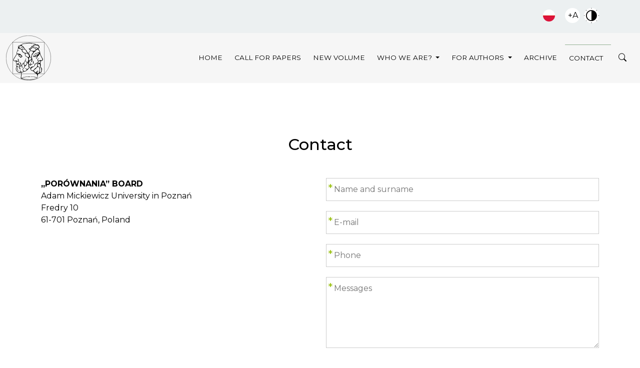

--- FILE ---
content_type: text/html; charset=utf-8
request_url: https://porownania.amu.edu.pl/en/contact/
body_size: 4070
content:
<!DOCTYPE html>
<html lang="en-US">

<head>
    <base href="https://porownania.amu.edu.pl/"><!--[if lte IE 6]></base><![endif]-->
    <title>Contact</title>
    <meta charset="utf-8">
    <meta content="width=device-width, initial-scale=1.0" name="viewport">
    <meta name="viewport" content="width=device-width, initial-scale=1">
    
    
    
    <link rel="preconnect" href="https://fonts.googleapis.com">
    <link rel="preconnect" href="https://fonts.gstatic.com" crossorigin>
    <link href="https://fonts.googleapis.com/css2?family=Montserrat:wght@300;400;500;600;700;800&display=swap" rel="stylesheet">
    <link rel="shortcut icon" href="/_resources/themes/Porownania/img/favicon.ico" />
    
    
    
    
    
    
    



<link rel="stylesheet" type="text/css" href="/_resources/themes/Porownania/css/reset.css?m=1632210409" />
<link rel="stylesheet" type="text/css" href="/_resources/themes/Porownania/css/bootstrap.min.css?m=1632210409" />
<link rel="stylesheet" type="text/css" href="/_resources/themes/Porownania/css/bootstrap-icons.css?m=1632210409" />
<link rel="stylesheet" type="text/css" href="/_resources/themes/Porownania/css/animate.min.css?m=1632210409" />
<link rel="stylesheet" type="text/css" href="/_resources/themes/Porownania/css/magnific-popup.css?m=1632210409" />
<link rel="stylesheet" type="text/css" href="/_resources/themes/Porownania/css/style.css?m=1632210409" />
</head>

<body data-spy="scroll" data-target=".navbar"><div id="loader" class="show"><div class="loader"></div></div>
    <header>

    <div class="top-menu d-none d-lg-block bg-light py-3">
        <div class="container">

            <div class="row">
                <div class="t-address col-sm-12 col-md-6">

                </div>
                <div class="n-address d-flex flex-row-reverse col-sm-12 col-md-6">
                    <ul class="navbar-nav-top ms-auto">
                        
                        
                        <li class="language-en current nav-item">
                            <a href="/en/contact/" title="en" rel="alternate"
                                hreflang="en" ><span class="Hidd">en</span></a>
                        </li>
                        
                        <li class="language-pl link nav-item">
                            <a href="/kontakt/" title="pl" rel="alternate"
                                hreflang="pl" ><span class="Hidd">pl</span></a>
                        </li>
                        
                        
                        <li class="nav-item">
                            <button aria-label="Zwiększ czcionkę" id="accessibility-font"
                                class="js-acessibility btn-fonts">Zwiększ czcionkę</button>
                        </li>
                        <li class="nav-item">
                            <button aria-label="Zwiększ kontrast" id="accessibility-contrast"
                                class="js-acessibility btn-contrast">Zwiększ kontrast</button>
                        </li>

                    </ul>
                </div>
            </div>
        </div>
    </div>

    <nav id="navbar_top" class="navbar navbar-expand-lg navbar-light bg-menu-porownania">
        <div class="container-fluid">
            <a class="navbar-brand" title="Contact" href="https://porownania.amu.edu.pl/en">
                
                <div class="Logo"><img class="Logo-fluid" src="/assets/Logo/Logo_Porownania.svg" alt="Logo Porownania" /></div>
                </a>

            <button class="navbar-toggler" type="button" data-bs-toggle="collapse" data-bs-target="#Menu">
                <span class="navbar-toggler-icon"></span>
            </button>

            <div class="collapse navbar-collapse" id="Menu">


                    <ul class="s-menu d-sm-block d-md-block d-lg-none ms-auto">
                        
                        
                        <li class="language-en current nav-item">
                            <a href="/en/contact/" title="en" rel="alternate"
                                hreflang="en" ><span class="Hidd">en</span></a>
                        </li>
                        
                        <li class="language-pl link nav-item">
                            <a href="/kontakt/" title="pl" rel="alternate"
                                hreflang="pl" ><span class="Hidd">pl</span></a>
                        </li>
                        
                        
                        <li class="nav-item">
                            <button aria-label="Zwiększ czcionkę" id="accessibility-font"
                                class="js-acessibility btn-fonts">A+</button>
                        </li>
                        <li class="nav-item">
                            <button aria-label="Zwiększ kontrast" id="accessibility-contrast"
                                class="js-acessibility btn-contrast">Zwiększ kontrast</button>
                        </li>

                    </ul>





                <ul class="navbar-nav ms-auto">

                    
                    
                    <li class="nav-item link link_1">
                        <a class="nav-link link" title="Home" href="/en/">Home</a>
                    </li>

                    
                    
                    
                    <li class="nav-item link link_661">
                        <a class="nav-link link" title="Call for papers" href="/en/call-for-papers/">Call for papers</a>
                    </li>

                    
                    
                    
                    <li class="nav-item link link_662">
                        <a class="nav-link link" title="New volume" href="/en/archive/porownania-nr-372025/">New volume</a>
                    </li>

                    
                    
                    
                    <li
                        class="nav-item dropdown link link_649">
                        <a class="nav-link dropdown-toggle" data-bs-toggle="dropdown" title="Who we are?" href="/en/who-we-are/editorial-board/">
                            Who we are?
                        </a>

                        <ul class="dropdown-menu dropdown-menu-end">
                            
                            <li><a class="dropdown-item link link_650" title="Editorial Board" href="/en/who-we-are/editorial-board/">Editorial Board</a></li>
                            
                            <li><a class="dropdown-item link link_651" title="Honorary Board Members" href="/en/who-we-are/honorary-board-members/">Honorary Board Members</a></li>
                            
                            <li><a class="dropdown-item link link_652" title="Reviewers of &quot;Comparisons&quot;" href="/en/who-we-are/reviewers-of-comparisons/">Reviewers of &quot;Comparisons&quot;</a></li>
                            
                            <li><a class="dropdown-item link link_653" title="BOARD" href="/en/who-we-are/board/">BOARD</a></li>
                            
                        </ul>

                        <div class="dropdown-menu">
                            
                            <a class="nav-link link link_650" data-bs-toggle="dropdown" title="Editorial Board" href="/en/who-we-are/editorial-board/">
                                <div class="dropdown-menu megamenu" role="menu">
                                    Editorial Board
                                </div>
                            </a>
                            
                            <a class="nav-link link link_651" data-bs-toggle="dropdown" title="Honorary Board Members" href="/en/who-we-are/honorary-board-members/">
                                <div class="dropdown-menu megamenu" role="menu">
                                    Honorary Board Members
                                </div>
                            </a>
                            
                            <a class="nav-link link link_652" data-bs-toggle="dropdown" title="Reviewers of &quot;Comparisons&quot;" href="/en/who-we-are/reviewers-of-comparisons/">
                                <div class="dropdown-menu megamenu" role="menu">
                                    Reviewers of &quot;Comparisons&quot;
                                </div>
                            </a>
                            
                            <a class="nav-link link link_653" data-bs-toggle="dropdown" title="BOARD" href="/en/who-we-are/board/">
                                <div class="dropdown-menu megamenu" role="menu">
                                    BOARD
                                </div>
                            </a>
                            
                        </div>
                    </li>
                    
                    
                    
                    <li
                        class="nav-item dropdown link link_654">
                        <a class="nav-link dropdown-toggle" data-bs-toggle="dropdown" title="For Authors" href="/en/for-authors/preparing-the-text-for-publishing/">
                            For Authors
                        </a>

                        <ul class="dropdown-menu dropdown-menu-end">
                            
                            <li><a class="dropdown-item link link_655" title="Preparing the text for publishing" href="/en/for-authors/preparing-the-text-for-publishing/">Preparing the text for publishing</a></li>
                            
                            <li><a class="dropdown-item link link_656" title="Reviewing rules" href="/en/for-authors/reviewing-rules/">Reviewing rules</a></li>
                            
                            <li><a class="dropdown-item link link_657" title="Publication Ethics and Publication Malpractice Statement" href="/en/for-authors/publication-ethics-and-publication-malpractice-statement/">Publication Ethics and Publication Malpractice Statement</a></li>
                            
                        </ul>

                        <div class="dropdown-menu">
                            
                            <a class="nav-link link link_655" data-bs-toggle="dropdown" title="Preparing the text for publishing" href="/en/for-authors/preparing-the-text-for-publishing/">
                                <div class="dropdown-menu megamenu" role="menu">
                                    Preparing the text for publishing
                                </div>
                            </a>
                            
                            <a class="nav-link link link_656" data-bs-toggle="dropdown" title="Reviewing rules" href="/en/for-authors/reviewing-rules/">
                                <div class="dropdown-menu megamenu" role="menu">
                                    Reviewing rules
                                </div>
                            </a>
                            
                            <a class="nav-link link link_657" data-bs-toggle="dropdown" title="Publication Ethics and Publication Malpractice Statement" href="/en/for-authors/publication-ethics-and-publication-malpractice-statement/">
                                <div class="dropdown-menu megamenu" role="menu">
                                    Publication Ethics and Publication Malpractice Statement
                                </div>
                            </a>
                            
                        </div>
                    </li>
                    
                    
                    
                    <li class="nav-item link link_6">
                        <a class="nav-link link" title="Archive" href="/en/archive/">Archive</a>
                    </li>

                    
                    
                    
                    <li class="nav-item active current link_3">
                        <a class="nav-link current" title="Contact" href="/en/contact/">Contact</a>
                    </li>

                    
                    

                    <li class="nav-item SearchBar d-none d-lg-block">
                        <a class="popup-modal" href="#Searching"><i class="bi bi-search"></i></a>
                    </li>

                    <li class="d-sm-block d-md-block d-lg-none">
                        <form id="SearchFormFluentFixExt_SearchForm" action="/en/contact/SearchForm/" method="get" enctype="application/x-www-form-urlencoded">
	
	<p id="SearchFormFluentFixExt_SearchForm_error" class="alert " style="display: none"></p>
	
	<fieldset>
		
		<div id="SearchFormFluentFixExt_SearchForm_Search_Holder" class="field text form-group--no-label">
	
	<div class="middleColumn">
		<input type="text" name="Search" class="text form-group--no-label" id="SearchFormFluentFixExt_SearchForm_Search" placeholder="Search" />
	</div>
	
	
	
</div>

		
		
		<input type="submit" name="action_results" value="Go" class="action" id="SearchFormFluentFixExt_SearchForm_action_results" />
		
	</fieldset>
</form>

                    </li>


                </ul>
            </div>
        </div>
    </nav>
</header>

<div class="mfp-content mfp-hide">
    <div id="Searching" class="white-popup">
        <div class="SzukajBox">
            <div class="Close"><a class="popup-modal-dismiss float-right" href="#"><i class="bi bi-x"></i></a>
            </div>
            <div class="modal-body">
                <div id="navbar-search-box">

                    <form id="SearchFormFluentFixExt_SearchForm" action="/en/contact/SearchForm/" method="get" enctype="application/x-www-form-urlencoded">
	
	<p id="SearchFormFluentFixExt_SearchForm_error" class="alert " style="display: none"></p>
	
	<fieldset>
		
		<div id="SearchFormFluentFixExt_SearchForm_Search_Holder" class="field text form-group--no-label">
	
	<div class="middleColumn">
		<input type="text" name="Search" class="text form-group--no-label" id="SearchFormFluentFixExt_SearchForm_Search" placeholder="Search" />
	</div>
	
	
	
</div>

		
		
		<input type="submit" name="action_results" value="Go" class="action" id="SearchFormFluentFixExt_SearchForm_action_results" />
		
	</fieldset>
</form>


                </div>
            </div>
        </div>
    </div>
</div>




<div id="Page3" class="Page">
    <div class="container">
        <div class="w-100 Content" role="main">
            <div class="pt-2 mt-5">
                <div class="row">
                    <div class="col-lg-12 main-title">
            <div class="BlokTitle">

                <div class="row mt-5 mb-5">
                    <h1 class="text-center mb-0">Contact</h1>

                    


                </div>
            </div>

                    </div>
                </div>
            </div>

            <div class="row">
                <div class="col-md-12 col-lg-6 md-4">
                    
                    <article>
                        <div class="row">
                            <div class="col-lg-12">
                                <div class="Content">
                                    
                                    <p><strong>„PORÓWNANIA” BOARD</strong> <br>Adam Mickiewicz University in Poznań<br>Fredry 10&nbsp;<br>61-701 Poznań, Poland</p>
                                </div>
                            </div>
                        </div>
                    </article>
                    
                </div>

                <div class="col-md-12 col-lg-6 md-4">
                    <div id="contact">
                        
<form id="Form_FormContact" action="/en/contact/FormContact/" method="post" enctype="application/x-www-form-urlencoded">

	
	<p id="Form_FormContact_error" class="message " style="display: none"></p>
	

	<fieldset>
		
		
			<div id="Form_FormContact_Name_Holder" class="field text col required form-group--no-label">
	
	<div class="middleColumn">
		<input type="text" name="Name" class="text col required form-group--no-label" id="Form_FormContact_Name" required="required" aria-required="true" placeholder="Name and surname" />
	</div>
	
	
	
</div>

		
			<div id="Form_FormContact_Email_Holder" class="field email text col required form-group--no-label">
	
	<div class="middleColumn">
		<input type="email" name="Email" class="email text col required form-group--no-label" id="Form_FormContact_Email" required="required" aria-required="true" placeholder="E-mail" />
	</div>
	
	
	
</div>

		
			<div id="Form_FormContact_Phone_Holder" class="field text col required form-group--no-label">
	
	<div class="middleColumn">
		<input type="text" name="Phone" class="text col required form-group--no-label" id="Form_FormContact_Phone" required="required" aria-required="true" placeholder="Phone" />
	</div>
	
	
	
</div>

		
			<div id="Form_FormContact_Message_Holder" class="field textarea col required form-group--no-label">
	
	<div class="middleColumn">
		<textarea name="Message" class="textarea col required form-group--no-label" id="Form_FormContact_Message" required="required" aria-required="true" placeholder="Messages" rows="5" cols="20"></textarea>
	</div>
	
	
	
</div>

		
			<div id="Form_FormContact_Letter_Holder" class="field readonly col-12 form-group--no-label">
	
	<div class="middleColumn">
		<span id="Form_FormContact_Letter" class="readonly col-12 form-group--no-label">
	The administrator of your personal data is Adam Mickiewicz University in Poznań.<br />
<br />
Personal data are processed in order to present an offer, to make contact with regard to the offer, or to answer any inquiries sent via the contact form, legal basis: art. 6 section 1, letter b RODO. Sharing your personal data is voluntary however not providing your data may result in lack of response to your inquiry. The only recipients of the data are the administrator’s employees. The data are processed during the time of inquiry handling. You have access to the content of your personal data and a right to correct and delete them, limit their processing and distribution and lodge a complaint. You have also the right to lodge a complaint to the President of the Personal Data Protection Office if you believe that processing of personal data violates the general regulations on data protection.<br />

</span>
	</div>
	
	
	
</div>

		
			<div id="Form_FormContact_OK_Holder" class="field checkbox col-12 required">
	<input type="checkbox" name="OK" value="1" class="checkbox col-12 required" id="Form_FormContact_OK" required="required" />
    <label class="right" for="Form_FormContact_OK">I consent to the processing of my data.</label>
	
	
</div>

		
			<input type="hidden" name="SecurityID" value="8414699501ab6daebac1f5db759deea6cc90ff3c" class="hidden" id="Form_FormContact_SecurityID" />
		
		<div class="clear"><!-- --></div>
	</fieldset>

	
	<div class="btn-toolbar">
		
			<input type="submit" name="action_submit" value="send a message" class="action Button btn col" id="Form_FormContact_action_submit" />
		
	</div>
	

</form>


                        <div class="StarsForm"><span>Obligatory</span></div>
                    </div>
                </div>
            </div>
        </div>

    </div>
    <div class="container">
    <div class="row">
        <div class="d-flex flex-row-reverse">
            <a href="javascript:history.back()"
                style="display: inline-flex; vertical-align: middle; align-items: center;"
                class="btn btn-primary btn-sm"><i class="bi bi-chevron-double-left"></i>  ... back</a>
        </div>

    </div>
</div>
</div>

</div>




    <div class="footer wow fadeIn" data-wow-delay="0.3s">
        <div class="container-fluid">
            <div class="container">
                <div class="footer-info">
                    <div class="footerInfo">
        <div class="ContactInfo">&quot;PORÓWNANIA&quot; EDITORIAL BOARD<br />
University of Adam Mickiewicz in Poznań<br />
Faculty of Polish and Classical Philology</div>
        <div class="StreetInfo">ul. Fredry 10, room 212</div>
        <div class="CityInfo">61-701 Poznań, Poland</div>
                    </div>
                    <div class="footer-social">
                        
                        <a href="https://www.facebook.com/Por%C3%B3wnania-102984854815882"><i class="bi bi-facebook"></i></a>
                        
                        
                        
                    </div>
                </div>
            </div>
            <div class="container copyright">
                <p>&copy; <a href="/">PÓŁROCZNIK „PORÓWNANIA”</a>, All Right Reserved <a href="https://amu.edu.pl/" title="Uniwersytet im. Adama Mickiewicza w Poznaniu" target="_blank">Uniwersytet im. Adama Mickiewicza w Poznaniu</a></p>
            </div>
        </div>
    </div>

    <a href="#" class="btn back-to-top"><i class="bi bi-chevron-double-up"></i></a>



    
    
    
    
    
    
    

<script type="application/javascript" src="/_resources/themes/Porownania/javascript/jquery-3.6.0.min.js?m=1632210409"></script>
<script type="application/javascript" src="/_resources/themes/Porownania/javascript/bootstrap.bundle.min.js?m=1632210409"></script>
<script type="application/javascript" src="/_resources/themes/Porownania/javascript/easing.min.js?m=1632210409"></script>
<script type="application/javascript" src="/_resources/themes/Porownania/javascript/jquery.magnific-popup.min.js?m=1632210409"></script>
<script type="application/javascript" src="/_resources/themes/Porownania/javascript/aos.js?m=1632210409"></script>
<script type="application/javascript" src="/_resources/themes/Porownania/javascript/typed.min.js?m=1632210409"></script>
<script type="application/javascript" src="/_resources/themes/Porownania/javascript/main.js?m=1632210409"></script>
</body>

</html>


--- FILE ---
content_type: text/css
request_url: https://porownania.amu.edu.pl/_resources/themes/Porownania/css/style.css?m=1632210409
body_size: 7365
content:
body{color:#000;background:#fff;font-family:Montserrat,sans-serif;overflow-x:hidden!important}
h1,h2,h3,h4,h5,h6{color:#000}
a{color:#000;transition:.3s;font-weight:600;text-decoration: none;}
a:active,a:focus,a:hover{color:#00230c;outline:0;text-decoration:underline}
.btn:focus,.form-control:focus{box-shadow:none}
.container-fluid{max-width:1366px}
.btn{padding:12px 25px;font-size:14px;font-weight:600;letter-spacing:1px;color:#fff;background:#00230c;border:2px solid transparent;border-radius:0;box-shadow:inset 0 0 0 50px #00230c;transition:ease-out .3s;-webkit-transition:ease-out .3s;-moz-transition:ease-out .3s}
.btn:hover{color:#00230c;background:0 0;box-shadow:inset 0 0 0 0 #00230c;border-color:#00230c}
a.btn.back-to-top{padding:0;font-size:40px;font-weight:600;letter-spacing:1px;color:#fff;background:#00230c;border:2px solid transparent;border-radius:50%;box-shadow:inset 0 0 0 50px #00230c;transition:ease-out .3s;-webkit-transition:ease-out .3s;-moz-transition:ease-out .3s}
a.btn.back-to-top:hover{color:#00230c;background:0 0;box-shadow:inset 0 0 0 0 #00230c;border-color:#00230c}
.text-justify {text-align: justify !important;}
.text-center {text-align: center !important;}
.text-right {text-align: right !important;}
.table a {font-weight: 300;font-size: 1em;}

#loader{position:fixed;top:0;right:0;bottom:0;left:0;display:flex;align-items:center;justify-content:center;background:#f1f1f1;opacity:0;visibility:hidden;-webkit-transition:opacity .3s ease-out,visibility 0s linear .3s;-o-transition:opacity .3s ease-out,visibility 0s linear .3s;transition:opacity .3s ease-out,visibility 0s linear .3s;z-index:999}
#loader.show{-webkit-transition:opacity .6s ease-out,visibility 0s linear 0s;-o-transition:opacity .6s ease-out,visibility 0s linear 0s;transition:opacity .6s ease-out,visibility 0s linear 0s;visibility:visible;opacity:1}
#loader .loader{position:relative;width:45px;height:45px;border:5px solid #ddd;border-top:5px solid #00230c;border-radius:50%;-webkit-animation:spin 2s linear infinite;animation:spin 2s linear infinite}
@-webkit-keyframes spin{
0%{-webkit-transform:rotate(0)}
100%{-webkit-transform:rotate(360deg)}
}
@keyframes spin{
0%{transform:rotate(0)}
100%{transform:rotate(360deg)}
}
.accessibility-font{font-size:1.4em}
.accessibility-contrast{background-color:#000;color:#fff}
.accessibility-contrast a{color:#000;font-weight:600;text-decoration:none;background-color: #fff;}
.accessibility-contrast a:hover{text-decoration:underline}
.accessibility-contrast h1,.accessibility-contrast h2,.accessibility-contrast h3,.accessibility-contrast h4,.accessibility-contrast h5,.accessibility-contrast h6{color:#fff}
.accessibility-contrast .footer{background:#000;border-top:2px solid #fff}
.accessibility-contrast .navbar-light .navbar-nav .nav-link{color:rgba(0,0,0,1)}
.accessibility-contrast .dropdown-menu{background-color:#000;border:1px solid rgba(255,255,255,.45)}
.accessibility-contrast .dropdown-menu{color:#fff}
.accessibility-contrast .navbar-nav a:focus,.accessibility-contrast .navbar-nav a:hover{color:#000}
.accessibility-contrast .dropdown-item:focus,.accessibility-contrast .dropdown-item:hover{background-color:#fff}
.accessibility-contrast .bg-light{background-color:#000!important}
#accessibility-font{background-color:#fff;border:0;border-radius:50%;width:30px;height:30px}
.accessibility-font #accessibility-font{width:40px;height:40px}
#accessibility-contrast.btn-contrast{display:inline-block;background-image:url(/_resources/themes/Porownania/img/contrast.png);width:30px;height:30px;background-repeat:no-repeat;margin-left:8px;background-position:center;border:0;border:0;border-radius:50%;text-indent:-9000px;background-color:#fff}
.accessibility-font #accessibility-contrast.btn-contrast{width:40px;height:40px}
.accessibility-font li.language-en.link.nav-item,.accessibility-font li.language-pl.link.nav-item{padding-top:7px}
.navbar-light .navbar-nav .nav-link{color:rgba(0,0,0,1);font-weight:400}
.dropdown-item{color:#000}
.navbar{background-color:#f6f6f6}
.navbar-porownania{background-color:#d7d9d6!important;color:#00230c;-webkit-box-shadow:0 10px 13px -7px #000,5px 5px 15px 5px rgba(0,0,0,0);box-shadow:0 10px 13px -7px #000,5px 5px 15px 5px rgba(0,0,0,0)}
.nav-link{color:#00230c;font-size:.85em;text-transform:uppercase;text-decoration:none;background-image:linear-gradient(currentColor,currentColor);background-position:0 100%;background-repeat:no-repeat;background-size:0 1px;transition:background-size cubic-bezier(0,.5,0,1) .5s;margin-right:8px}
.navbar-nav a:focus,.navbar-nav a:hover{text-decoration:none;background-size:100% 1px}
.dropdown-item.current,.dropdown-item:focus,.dropdown-item:hover{color:#fff;background-color:#334e45}
#SearchFormFluentFixExt_SearchForm{position:relative;display:block}
#SearchFormFluentFixExt_SearchForm_action_results{text-indent:-9999px;width:30px;height:30px;position:absolute;top:5px;right:15px;background-image:url(/_resources/themes/Porownania/img/icons/search.svg);background-repeat:no-repeat;background-size:contain;border:0;background-color:transparent}
#SearchFormFluentFixExt_SearchForm_Search{width:100%;padding:5px 15px;font-size:1.1em}

ul#SearchResults {margin: 0;padding: 0;list-style: none;}
#SearchResults li {list-style: none;padding-top: 20px;padding-bottom: 30px;background-color: #d4ded3;margin-bottom: 25px;padding-left: 20px;padding-right: 20px;}


@media all and (min-width:992px){
.navbar{padding-top:0;padding-bottom:0}
.navbar .nav-link{padding-top:1rem;padding-bottom:1rem}
}
.s-menu {position: absolute;right:15px;top:5px}
.s-menu li {float: left;}
.s-menu .language-en.link.nav-item, .s-menu .language-pl.link.nav-item {width: auto;}
.nav-item.active.current,.nav-item.active.section{border-top:1px solid #92b192}
.Logo-fluid{width:90px;height:100%}
.breadcrumb {font-size: .8em;}
.breadcrumb .bi.bi-chevron-double-right{font-size:.8em;margin-top:3px;margin-left:10px;margin-right:10px}
.Page pre{font-size:1em;background-color:#00230c;color:#fff;font-family:Montserrat,sans-serif}
.Page ol{color:#000;counter-reset:li;list-style:none;*list-style:decimal;padding:0;margin-bottom:1.5em;margin-top:1.5em;text-shadow:0 1px 0 rgba(255,255,255,.5)}
.Page ol ol{margin:0 0 0 2em}
.Page ol li{position:relative;display:block;padding:.4em .4em .4em 2em;*padding:.4em;margin:.5em 0;background:#e3e3e3;color:#000;text-decoration:none;border-radius:.3em;transition:all .3s ease-out}
.Page ol li:hover{background:#eee}
.Page ol li:hover:before{transform:rotate(360deg)}
.Page ol li:before{color:#fff;content:counter(li);counter-increment:li;position:absolute;left:-1.3em;top:50%;margin-top:-1.3em;background:rgba(0,35,12,1);height:3em;width:3em;line-height:2.5em;border:.3em solid #fff;text-align:center;font-weight:700;border-radius:2em;transition:all .3s ease-out}
.Page ul{margin:0;margin-top:0;margin-bottom:1rem}
.Page .check-list li{position:relative;list-style-type:none;padding-left:2.5rem;margin-bottom:.5rem}
.Page .check-list li:before{content:'';display:block;position:absolute;left:0;top:-2px;width:5px;height:11px;border-width:0 2px 2px 0;border-style:solid;border-color:#00a8a8;transform-origin:bottom left;transform:rotate(45deg)}
.language{margin-right:8px}
.language-en.link.nav-item,.language-pl.link.nav-item{display:block;padding-top:3px}
li.language-en.link a{display:inline-block;background-image:url(/_resources/themes/Porownania/img/en.jpg);width:24px;height:24px;background-repeat:no-repeat;margin-left:30px;margin-right:20px;background-position:center;border:0;border:0;border-radius:50%}
li.language-pl.link a{display:inline-block;background-image:url(/_resources/themes/Porownania/img/pl.jpg);width:24px;height:24px;background-repeat:no-repeat;margin-left:30px;margin-right:20px;background-position:center;border:0;border:0;border-radius:50%}
.Hidd{display:none}
.language-en.current,.language-pl.current{display:none}
.Close{text-align:right;display:block}
.back-to-top{position:fixed;display:none;width:44px;height:44px;padding:8px 0;text-align:center;line-height:1;font-size:22px;right:15px;bottom:15px;z-index:9}
.back-to-top i{color:#fff}
.back-to-top:hover i{color:#414141}
.SearchBar{padding-left:15px;padding-right:15px;padding-top:15px}
.nav-link:focus, .nav-link:hover {color: #000;text-decoration: none;background-size: 100% 1px;}
.submenu.collapse.show {margin: 0;padding: 0;background-color: #d4ded3;}
.sidebar .active.current {background-color: #d7d9d6;border: 1px dotted #00230c;}
.sidebar .nav-item.has-submenu.active.section {background-color: #92b192;}
.ISSN {font-size: .8em;color: #000;font-weight: 600;}
.Author {font-size: .8em;color: #000;font-weight: 600;background-color: #d4ded3;padding: 10px 25px;text-align: right;margin-bottom: 25px;}
.container.main-content {min-height: 380px;}
.image.center {display: block !important;margin-right: auto !important;margin-left: auto !important;}
.AuthorMetric {padding-top: 5px;padding-bottom: 5px;background-color: #d4ded3;margin-bottom: 10px;}
.AuthorTitle {font-size: .8em;padding-top: 3px;font-weight: 600;text-align: right;}
.AuthorItem {font-weight: 400;}
.rounded-circle {border-radius: 50% !important;box-shadow: 0 0 20px #000;}
.card {background-color: #f1f4f1;display: block;border-radius: 0;text-align: center;}
.card:hover {background-color: #d4ded3;}


.hero{position:relative;width:100%;margin-bottom:45px;padding:120px 0 0 0;overflow:hidden;background-position:right bottom;background-repeat:no-repeat;background-size:contain;-webkit-box-shadow:0 -1px 15px 1px rgba(0,0,0,.5);box-shadow:none;background:url(/_resources/themes/Porownania/img/bg_Porownania_home.jpg);background-repeat:no-repeat;background-size:cover;background-position:center}
.hero .container-fluid{padding:0}
.hero .hero-image{position:relative;text-align:right;padding-right:75px}
.hero .hero-image img{max-width:80%;max-height:80%}
.hero .hero-content{position:relative;padding-left:75px;display:flex;align-items:flex-start;justify-content:center;flex-direction:column}
.hero .hero-content.heroSpace {margin-bottom:40px}
.hero .hero-text p{color:#fff;font-size:25px;font-weight:600;margin-bottom:15px}
.hero .hero-text h1{color:#fff;font-size:60px;font-weight:700;letter-spacing:3px;margin-bottom:15px}
.hero .hero-text h2{display:inline-block;margin:0;height:35px;color:#fff;font-size:35px;font-weight:600}
.hero .hero-text .typed-text{display:none}
.hero .hero-text .typed-cursor{font-size:35px;font-weight:300;color:#fff}
.hero .hero-btn .btn{margin-top:35px;color:#00230c;background:#fff;box-shadow:inset 0 0 0 50px #fff}
.hero .hero-btn .btn:hover{color:#fff;background:0 0;box-shadow:inset 0 0 0 0 #fff;border-color:#fff}
.hero .hero-btn .btn:first-child{margin-right:10px}
@media (max-width:991.98px){
.hero{padding-top:60px}
.hero .hero-content{padding:0 15px}
.hero .hero-text p{font-size:20px}
.hero .hero-text h1{font-size:45px}
.hero .hero-text h2{font-size:25px;height:25px}
.hero .hero-btn .btn{padding:12px 30px;letter-spacing:1px}
}
@media (max-width:767.98px){
.hero{padding-top:60px;padding-bottom:60px}
.hero,.hero .hero-btn,.hero .hero-text{width:100%;text-align:center}
.hero .hero-text p{font-size:18px}
.hero .hero-text h1{font-size:35px}
.hero .hero-text h2{font-size:22px;height:22px}
.hero .hero-btn .btn{padding:10px 15px;letter-spacing:1px}
}
@media (max-width:575.98px){
.hero .hero-text p{font-size:16px}
.hero .hero-text h1{font-size:30px}
.hero .hero-text h2{font-size:18px;height:18px}
.hero .hero-btn .btn{padding:8px 10px;letter-spacing:0}
}
.section-header{position:relative;margin-bottom:45px}
.section-header p{display:inline-block;margin:0 30px;margin-bottom:10px;padding-left:15px;position:relative;font-size:16px;font-weight:600;letter-spacing:1px;text-transform:uppercase;background:#fff}
.section-header p::before{position:absolute;content:"";height:3px;top:11px;right:0;left:-30px;background:#00230c;z-index:-1}
.section-header p::after{position:absolute;content:"";width:3px;height:3px;top:11px;left:3px;background:#00230c;z-index:1}
.section-header h2{margin:0;position:relative;font-size:45px;font-weight:700}
@media (max-width:767.98px){
.section-header h2{font-size:30px}
}
.about{position:relative;width:100%;margin:-45px 0 45px 0}
.about .col-lg-6{padding:0}
.about .section-header{margin-bottom:30px}
.about .about-img{position:relative;height:100%}
.about .about-img img{position:relative;width:100%;height:100%;object-fit:cover}
.about .about-content{padding:0 60px}
.about .about-text p{font-size:16px}
.about .skills{margin-bottom:30px}
.about .skill-name{margin-top:15px}
.about .skill-name p{display:inline-block;margin-bottom:5px;font-size:16px;font-weight:400}
.about .skill-name p:last-child{float:right}
.about .progress{height:10px;border-radius:10px;background:#ddd}
.about .progress .progress-bar{width:0;background:#00230c;border-radius:10px;transition:2s}
.about .about-text a.btn{margin-top:15px}
@media (max-width:991.98px){
.about .about-content{padding:45px 15px 0 15px}
}
.experience{position:relative;padding:45px 0 15px 0}
.experience .timeline{position:relative;width:100%}
.experience .timeline::after{content:'';position:absolute;width:2px;background:#00230c;top:0;bottom:0;left:50%;margin-left:-1px}
.experience .timeline .timeline-item{position:relative;background:inherit;width:50%;margin-bottom:30px}
.experience .timeline .timeline-item.left{left:0;padding-right:30px}
.experience .timeline .timeline-item.right{left:50%;padding-left:30px}
.experience .timeline .timeline-item::after{content:'';position:absolute;width:16px;height:16px;top:48px;right:-8px;background:#fff;border:2px solid #00230c;border-radius:16px;z-index:1}
.experience .timeline .timeline-item.right::after{left:-8px}
.experience .timeline .timeline-item::before{content:'';position:absolute;width:0;height:0;top:46px;right:10px;z-index:1;border:10px solid;border-color:transparent transparent transparent #ddd}
.experience .timeline .timeline-item.right::before{left:10px;border-color:transparent #ddd transparent transparent}
.experience .timeline .timeline-date{position:absolute;width:100%;top:44px;font-size:16px;font-weight:600;color:#00230c;text-transform:uppercase;letter-spacing:1px;z-index:1}
.experience .timeline .timeline-item.left .timeline-date{text-align:left;left:calc(100% + 55px)}
.experience .timeline .timeline-item.right .timeline-date{text-align:right;right:calc(100% + 55px)}
.experience .timeline .timeline-text{padding:30px;background:#fff;position:relative;border-right:5px solid #ddd;box-shadow:0 0 60px rgba(0,0,0,.08)}
.experience .timeline .timeline-item.right .timeline-text{border-right:none;border-left:5px solid #ddd}
.experience .timeline .timeline-text h2{margin:0 0 5px 0;font-size:22px;font-weight:600}
.experience .timeline .timeline-text h4{margin:0 0 10px 0;font-size:16px;font-style:italic;font-weight:400}
.experience .timeline .timeline-text p{margin:0;font-size:16px}
@media (max-width:767.98px){
.experience .timeline::after{left:8px}
.experience .timeline .timeline-item{width:100%;padding-left:38px}
.experience .timeline .timeline-item.left{padding-right:0}
.experience .timeline .timeline-item.right{left:0;padding-left:38px}
.experience .timeline .timeline-item.left::after,.experience .timeline .timeline-item.right::after{left:0}
.experience .timeline .timeline-item.left::before,.experience .timeline .timeline-item.right::before{left:18px;border-color:transparent #ddd transparent transparent}
.experience .timeline .timeline-item.left .timeline-date,.experience .timeline .timeline-item.right .timeline-date{position:relative;top:0;right:auto;left:0;text-align:left;margin-bottom:10px}
.experience .timeline .timeline-item.left .timeline-text,.experience .timeline .timeline-item.right .timeline-text{border-right:none;border-left:5px solid #ddd}
}
.service{position:relative;width:100%;padding:45px 0 15px 0}
.service .service-item{position:relative;margin-bottom:30px;display:flex;align-items:center;box-shadow:inset 0 0 0 0 transparent;transition:ease-out .5s}
.service .service-item:hover{box-shadow:inset 800px 0 0 0 #00230c}
.service .service-icon{position:relative;width:150px;min-height:150px;display:flex;align-items:center;justify-content:center;border:1px solid #00230c;background:#fff}
.service .service-icon i{position:relative;font-size:60px;color:#00230c;transition:.3s}
.service .service-item:hover i{font-size:75px}
.service .service-text{position:relative;width:calc(100% - 120px);padding:0 30px}
.service .service-text h3{margin-bottom:10px;font-size:20px;font-weight:600;transition:1s}
.service .service-text p{margin:0;font-size:16px;transition:1s}
.service .service-item:hover .service-text h3,.service .service-item:hover .service-text p{color:#fff}
@media (max-width:575.98px){
.service .service-text h3{font-size:16px;margin-bottom:5px}
.service .service-text p{font-size:14px}
}

#Form_FormContact_action_submit.action.Button{background-color:#93bd00;color:#fff;border:0;border-radius:0;font-size:1.1em;text-transform:uppercase;padding:8px 15px;font-weight:600;transition:color .3s linear;-webkit-transition:color .3s linear;-moz-transition:color .3s linear}
#Form_FormContact_action_submit.action.Button:hover{background-color:#111;color:#fff}
#Form_FormContact_Email_Holder::after,#Form_FormContact_Message_Holder::after,#Form_FormContact_Name_Holder::after,#Form_FormContact_Phone_Holder::after{content:" *";color:#93bd00;font-size:1.4em;position:absolute;left:4px;top:5px}
#Form_FormContact_Email_Holder,#Form_FormContact_Message_Holder,#Form_FormContact_Name_Holder,#Form_FormContact_Phone_Holder {position: relative;}
#Form_FormContact .userform div.userform-fields h3.FormHeading{font-size:1.2em;color:#000;font-weight:400}
.btn-toolbar.Actions input{background-color:#93bd00;border:0;padding:10px 15px;font-size:1.2em;text-transform:uppercase;color:#fff;cursor:pointer}
.btn-toolbar.Actions input:hover{background-color:#000}
#Form_FormContact div input,#Form_FormContact div textarea{outline:0;border:1px solid #ccc;padding:10px 15px;margin-bottom:20px;width: 100%;}
#Form_FormContact div input:focus,#Form_FormContact div textarea:focus{outline:0;border:1px solid #ccc;border-color:rgb(237,28,36,.2);outline:0;box-shadow:0 0 0 .2rem rgba(237,28,36,.15)}
input#Form_FormContact_OK.checkbox {width:17px;height:17px;padding:0!important;float:left;margin-left:5px;margin-right:10px;margin-bottom:0!important}
#Form_FormContact_Letter{display:block;padding-left:0;padding-right:0;margin-top:20px;margin-bottom:30px;font-size:.8em;text-align:justify;text-justify:inter-word}
#Form_FormContact_OK_Holder label.right{display:contents;font-size:1em;color:#000;line-height:14px}
#Form_FormContact_OK_Holder label.right a{color:#93bd00;font-weight:600}
#Form_FormContact_OK_Holder label.right a:hover{color:#000}
#Form_FormContact_Captcha_Holder{margin:20px 10px}
#Form_FormContact .btn-toolbar{margin-left:15px;margin-right:15px;margin-top:30px}
.StarsForm{margin-left:15px;padding-left:10px;line-height:20px;height:20px;font-size:.8em}
.StarsForm::before{content:" * ";color:#93bd00;font-size:1.6em}
.error.message{background:#fff;font-size:1em;padding:5px 15px;font-weight:700}
#Form_FormContact_error{background-color:#fff;padding:30px 15px;max-width:320px;width:100%;position:absolute;top:50%;left:50%;transform:translate(-50%,-50%);font-size:1.2em;text-align:center;font-weight:600}

.footer{position:relative;margin-top:45px;background:#00230c}
.footer .container-fluid{padding:60px 0 0 0}
.footer .footer-info{position:relative;width:100%;text-align:center}
.footer .footer-info h2{margin-bottom:20px;font-size:30px;font-weight:700;color:#fff}
.footer .footer-info h3{margin-bottom:25px;font-size:22px;font-weight:600;color:#fff}
.footer .footer-menu{width:100%;display:flex;justify-content:center}
.footer .footer-menu p{color:#fff;font-size:22px;font-weight:600;line-height:20px;padding:0 15px;border-right:1px solid #fff}
.footer .footer-menu p:last-child{border:none}
.footer .footer-social{position:relative;margin-top:15px}
.footer .footer-social a{display:inline-block}
.footer .footer-social a i{margin-right:15px;font-size:20px;color:#fff;transition:.3s}
.footer .footer-social a:last-child i{margin:0}
.footer .footer-social a:hover i{color:#414141}
.footer .copyright{position:relative;text-align:center;margin-top:30px;padding-top:25px;padding-bottom:25px}
.footer .copyright::before{position:absolute;content:"";width:50%;height:1px;top:0;left:25%;background:rgba(256,256,256,.2)}
.footer .copyright p{margin:0;color:#fff}
.footer .copyright .col-md-6:last-child p{text-align:right}
.footer .copyright p a{color:#fff;font-weight:600}
.footer .copyright p a:hover{color:#414141}
@media (max-width:575.98px){
.footer .footer-info h2{margin-bottom:20px;font-size:20px;font-weight:600}
.footer .footer-info h3{margin-bottom:20px;font-size:16px}
.footer .footer-menu p{font-size:16px;line-height:16px;padding:0 5px}
}
.footerInfo{font-size:1em;color:#fff}
.scroll-counter{position:fixed;top:0;right:0;padding:15px;color:#fff;background-color:rgba(0,0,0,.4)}
.aos-all{width:1000px;max-width:98%;margin:50px auto}
.aos-item{display:inline-block;width:100%;height:300px;padding:20px}
.aos-item::before{content:attr(data-id);position:relative;width:100%;height:100%;float:left;background:#1da4e2;line-height:260px;text-align:center;color:#fff}
@media screen and (min-width:420px){
.aos-item{width:50%}
}
@media screen and (min-width:1024px){
.aos-item{width:33%}
}
[data-aos][data-aos][data-aos-duration="50"],body[data-aos-duration="50"] [data-aos]{transition-duration:50ms}
[data-aos][data-aos][data-aos-delay="50"],body[data-aos-delay="50"] [data-aos]{transition-delay:0}
[data-aos][data-aos][data-aos-delay="50"].aos-animate,body[data-aos-delay="50"] [data-aos].aos-animate{transition-delay:50ms}
[data-aos][data-aos][data-aos-duration="100"],body[data-aos-duration="100"] [data-aos]{transition-duration:.1s}
[data-aos][data-aos][data-aos-delay="100"],body[data-aos-delay="100"] [data-aos]{transition-delay:0}
[data-aos][data-aos][data-aos-delay="100"].aos-animate,body[data-aos-delay="100"] [data-aos].aos-animate{transition-delay:.1s}
[data-aos][data-aos][data-aos-duration="150"],body[data-aos-duration="150"] [data-aos]{transition-duration:.15s}
[data-aos][data-aos][data-aos-delay="150"],body[data-aos-delay="150"] [data-aos]{transition-delay:0}
[data-aos][data-aos][data-aos-delay="150"].aos-animate,body[data-aos-delay="150"] [data-aos].aos-animate{transition-delay:.15s}
[data-aos][data-aos][data-aos-duration="200"],body[data-aos-duration="200"] [data-aos]{transition-duration:.2s}
[data-aos][data-aos][data-aos-delay="200"],body[data-aos-delay="200"] [data-aos]{transition-delay:0}
[data-aos][data-aos][data-aos-delay="200"].aos-animate,body[data-aos-delay="200"] [data-aos].aos-animate{transition-delay:.2s}
[data-aos][data-aos][data-aos-duration="250"],body[data-aos-duration="250"] [data-aos]{transition-duration:.25s}
[data-aos][data-aos][data-aos-delay="250"],body[data-aos-delay="250"] [data-aos]{transition-delay:0}
[data-aos][data-aos][data-aos-delay="250"].aos-animate,body[data-aos-delay="250"] [data-aos].aos-animate{transition-delay:.25s}
[data-aos][data-aos][data-aos-duration="300"],body[data-aos-duration="300"] [data-aos]{transition-duration:.3s}
[data-aos][data-aos][data-aos-delay="300"],body[data-aos-delay="300"] [data-aos]{transition-delay:0}
[data-aos][data-aos][data-aos-delay="300"].aos-animate,body[data-aos-delay="300"] [data-aos].aos-animate{transition-delay:.3s}
[data-aos][data-aos][data-aos-duration="350"],body[data-aos-duration="350"] [data-aos]{transition-duration:.35s}
[data-aos][data-aos][data-aos-delay="350"],body[data-aos-delay="350"] [data-aos]{transition-delay:0}
[data-aos][data-aos][data-aos-delay="350"].aos-animate,body[data-aos-delay="350"] [data-aos].aos-animate{transition-delay:.35s}
[data-aos][data-aos][data-aos-duration="400"],body[data-aos-duration="400"] [data-aos]{transition-duration:.4s}
[data-aos][data-aos][data-aos-delay="400"],body[data-aos-delay="400"] [data-aos]{transition-delay:0}
[data-aos][data-aos][data-aos-delay="400"].aos-animate,body[data-aos-delay="400"] [data-aos].aos-animate{transition-delay:.4s}
[data-aos][data-aos][data-aos-duration="450"],body[data-aos-duration="450"] [data-aos]{transition-duration:.45s}
[data-aos][data-aos][data-aos-delay="450"],body[data-aos-delay="450"] [data-aos]{transition-delay:0}
[data-aos][data-aos][data-aos-delay="450"].aos-animate,body[data-aos-delay="450"] [data-aos].aos-animate{transition-delay:.45s}
[data-aos][data-aos][data-aos-duration="500"],body[data-aos-duration="500"] [data-aos]{transition-duration:.5s}
[data-aos][data-aos][data-aos-delay="500"],body[data-aos-delay="500"] [data-aos]{transition-delay:0}
[data-aos][data-aos][data-aos-delay="500"].aos-animate,body[data-aos-delay="500"] [data-aos].aos-animate{transition-delay:.5s}
[data-aos][data-aos][data-aos-duration="550"],body[data-aos-duration="550"] [data-aos]{transition-duration:.55s}
[data-aos][data-aos][data-aos-delay="550"],body[data-aos-delay="550"] [data-aos]{transition-delay:0}
[data-aos][data-aos][data-aos-delay="550"].aos-animate,body[data-aos-delay="550"] [data-aos].aos-animate{transition-delay:.55s}
[data-aos][data-aos][data-aos-duration="600"],body[data-aos-duration="600"] [data-aos]{transition-duration:.6s}
[data-aos][data-aos][data-aos-delay="600"],body[data-aos-delay="600"] [data-aos]{transition-delay:0}
[data-aos][data-aos][data-aos-delay="600"].aos-animate,body[data-aos-delay="600"] [data-aos].aos-animate{transition-delay:.6s}
[data-aos][data-aos][data-aos-duration="650"],body[data-aos-duration="650"] [data-aos]{transition-duration:.65s}
[data-aos][data-aos][data-aos-delay="650"],body[data-aos-delay="650"] [data-aos]{transition-delay:0}
[data-aos][data-aos][data-aos-delay="650"].aos-animate,body[data-aos-delay="650"] [data-aos].aos-animate{transition-delay:.65s}
[data-aos][data-aos][data-aos-duration="700"],body[data-aos-duration="700"] [data-aos]{transition-duration:.7s}
[data-aos][data-aos][data-aos-delay="700"],body[data-aos-delay="700"] [data-aos]{transition-delay:0}
[data-aos][data-aos][data-aos-delay="700"].aos-animate,body[data-aos-delay="700"] [data-aos].aos-animate{transition-delay:.7s}
[data-aos][data-aos][data-aos-duration="750"],body[data-aos-duration="750"] [data-aos]{transition-duration:.75s}
[data-aos][data-aos][data-aos-delay="750"],body[data-aos-delay="750"] [data-aos]{transition-delay:0}
[data-aos][data-aos][data-aos-delay="750"].aos-animate,body[data-aos-delay="750"] [data-aos].aos-animate{transition-delay:.75s}
[data-aos][data-aos][data-aos-duration="800"],body[data-aos-duration="800"] [data-aos]{transition-duration:.8s}
[data-aos][data-aos][data-aos-delay="800"],body[data-aos-delay="800"] [data-aos]{transition-delay:0}
[data-aos][data-aos][data-aos-delay="800"].aos-animate,body[data-aos-delay="800"] [data-aos].aos-animate{transition-delay:.8s}
[data-aos][data-aos][data-aos-duration="850"],body[data-aos-duration="850"] [data-aos]{transition-duration:.85s}
[data-aos][data-aos][data-aos-delay="850"],body[data-aos-delay="850"] [data-aos]{transition-delay:0}
[data-aos][data-aos][data-aos-delay="850"].aos-animate,body[data-aos-delay="850"] [data-aos].aos-animate{transition-delay:.85s}
[data-aos][data-aos][data-aos-duration="900"],body[data-aos-duration="900"] [data-aos]{transition-duration:.9s}
[data-aos][data-aos][data-aos-delay="900"],body[data-aos-delay="900"] [data-aos]{transition-delay:0}
[data-aos][data-aos][data-aos-delay="900"].aos-animate,body[data-aos-delay="900"] [data-aos].aos-animate{transition-delay:.9s}
[data-aos][data-aos][data-aos-duration="950"],body[data-aos-duration="950"] [data-aos]{transition-duration:.95s}
[data-aos][data-aos][data-aos-delay="950"],body[data-aos-delay="950"] [data-aos]{transition-delay:0}
[data-aos][data-aos][data-aos-delay="950"].aos-animate,body[data-aos-delay="950"] [data-aos].aos-animate{transition-delay:.95s}
[data-aos][data-aos][data-aos-duration="1000"],body[data-aos-duration="1000"] [data-aos]{transition-duration:1s}
[data-aos][data-aos][data-aos-delay="1000"],body[data-aos-delay="1000"] [data-aos]{transition-delay:0}
[data-aos][data-aos][data-aos-delay="1000"].aos-animate,body[data-aos-delay="1000"] [data-aos].aos-animate{transition-delay:1s}
[data-aos][data-aos][data-aos-duration="1050"],body[data-aos-duration="1050"] [data-aos]{transition-duration:1.05s}
[data-aos][data-aos][data-aos-delay="1050"],body[data-aos-delay="1050"] [data-aos]{transition-delay:0}
[data-aos][data-aos][data-aos-delay="1050"].aos-animate,body[data-aos-delay="1050"] [data-aos].aos-animate{transition-delay:1.05s}
[data-aos][data-aos][data-aos-duration="1100"],body[data-aos-duration="1100"] [data-aos]{transition-duration:1.1s}
[data-aos][data-aos][data-aos-delay="1100"],body[data-aos-delay="1100"] [data-aos]{transition-delay:0}
[data-aos][data-aos][data-aos-delay="1100"].aos-animate,body[data-aos-delay="1100"] [data-aos].aos-animate{transition-delay:1.1s}
[data-aos][data-aos][data-aos-duration="1150"],body[data-aos-duration="1150"] [data-aos]{transition-duration:1.15s}
[data-aos][data-aos][data-aos-delay="1150"],body[data-aos-delay="1150"] [data-aos]{transition-delay:0}
[data-aos][data-aos][data-aos-delay="1150"].aos-animate,body[data-aos-delay="1150"] [data-aos].aos-animate{transition-delay:1.15s}
[data-aos][data-aos][data-aos-duration="1200"],body[data-aos-duration="1200"] [data-aos]{transition-duration:1.2s}
[data-aos][data-aos][data-aos-delay="1200"],body[data-aos-delay="1200"] [data-aos]{transition-delay:0}
[data-aos][data-aos][data-aos-delay="1200"].aos-animate,body[data-aos-delay="1200"] [data-aos].aos-animate{transition-delay:1.2s}
[data-aos][data-aos][data-aos-duration="1250"],body[data-aos-duration="1250"] [data-aos]{transition-duration:1.25s}
[data-aos][data-aos][data-aos-delay="1250"],body[data-aos-delay="1250"] [data-aos]{transition-delay:0}
[data-aos][data-aos][data-aos-delay="1250"].aos-animate,body[data-aos-delay="1250"] [data-aos].aos-animate{transition-delay:1.25s}
[data-aos][data-aos][data-aos-duration="1300"],body[data-aos-duration="1300"] [data-aos]{transition-duration:1.3s}
[data-aos][data-aos][data-aos-delay="1300"],body[data-aos-delay="1300"] [data-aos]{transition-delay:0}
[data-aos][data-aos][data-aos-delay="1300"].aos-animate,body[data-aos-delay="1300"] [data-aos].aos-animate{transition-delay:1.3s}
[data-aos][data-aos][data-aos-duration="1350"],body[data-aos-duration="1350"] [data-aos]{transition-duration:1.35s}
[data-aos][data-aos][data-aos-delay="1350"],body[data-aos-delay="1350"] [data-aos]{transition-delay:0}
[data-aos][data-aos][data-aos-delay="1350"].aos-animate,body[data-aos-delay="1350"] [data-aos].aos-animate{transition-delay:1.35s}
[data-aos][data-aos][data-aos-duration="1400"],body[data-aos-duration="1400"] [data-aos]{transition-duration:1.4s}
[data-aos][data-aos][data-aos-delay="1400"],body[data-aos-delay="1400"] [data-aos]{transition-delay:0}
[data-aos][data-aos][data-aos-delay="1400"].aos-animate,body[data-aos-delay="1400"] [data-aos].aos-animate{transition-delay:1.4s}
[data-aos][data-aos][data-aos-duration="1450"],body[data-aos-duration="1450"] [data-aos]{transition-duration:1.45s}
[data-aos][data-aos][data-aos-delay="1450"],body[data-aos-delay="1450"] [data-aos]{transition-delay:0}
[data-aos][data-aos][data-aos-delay="1450"].aos-animate,body[data-aos-delay="1450"] [data-aos].aos-animate{transition-delay:1.45s}
[data-aos][data-aos][data-aos-duration="1500"],body[data-aos-duration="1500"] [data-aos]{transition-duration:1.5s}
[data-aos][data-aos][data-aos-delay="1500"],body[data-aos-delay="1500"] [data-aos]{transition-delay:0}
[data-aos][data-aos][data-aos-delay="1500"].aos-animate,body[data-aos-delay="1500"] [data-aos].aos-animate{transition-delay:1.5s}
[data-aos][data-aos][data-aos-duration="1550"],body[data-aos-duration="1550"] [data-aos]{transition-duration:1.55s}
[data-aos][data-aos][data-aos-delay="1550"],body[data-aos-delay="1550"] [data-aos]{transition-delay:0}
[data-aos][data-aos][data-aos-delay="1550"].aos-animate,body[data-aos-delay="1550"] [data-aos].aos-animate{transition-delay:1.55s}
[data-aos][data-aos][data-aos-duration="1600"],body[data-aos-duration="1600"] [data-aos]{transition-duration:1.6s}
[data-aos][data-aos][data-aos-delay="1600"],body[data-aos-delay="1600"] [data-aos]{transition-delay:0}
[data-aos][data-aos][data-aos-delay="1600"].aos-animate,body[data-aos-delay="1600"] [data-aos].aos-animate{transition-delay:1.6s}
[data-aos][data-aos][data-aos-duration="1650"],body[data-aos-duration="1650"] [data-aos]{transition-duration:1.65s}
[data-aos][data-aos][data-aos-delay="1650"],body[data-aos-delay="1650"] [data-aos]{transition-delay:0}
[data-aos][data-aos][data-aos-delay="1650"].aos-animate,body[data-aos-delay="1650"] [data-aos].aos-animate{transition-delay:1.65s}
[data-aos][data-aos][data-aos-duration="1700"],body[data-aos-duration="1700"] [data-aos]{transition-duration:1.7s}
[data-aos][data-aos][data-aos-delay="1700"],body[data-aos-delay="1700"] [data-aos]{transition-delay:0}
[data-aos][data-aos][data-aos-delay="1700"].aos-animate,body[data-aos-delay="1700"] [data-aos].aos-animate{transition-delay:1.7s}
[data-aos][data-aos][data-aos-duration="1750"],body[data-aos-duration="1750"] [data-aos]{transition-duration:1.75s}
[data-aos][data-aos][data-aos-delay="1750"],body[data-aos-delay="1750"] [data-aos]{transition-delay:0}
[data-aos][data-aos][data-aos-delay="1750"].aos-animate,body[data-aos-delay="1750"] [data-aos].aos-animate{transition-delay:1.75s}
[data-aos][data-aos][data-aos-duration="1800"],body[data-aos-duration="1800"] [data-aos]{transition-duration:1.8s}
[data-aos][data-aos][data-aos-delay="1800"],body[data-aos-delay="1800"] [data-aos]{transition-delay:0}
[data-aos][data-aos][data-aos-delay="1800"].aos-animate,body[data-aos-delay="1800"] [data-aos].aos-animate{transition-delay:1.8s}
[data-aos][data-aos][data-aos-duration="1850"],body[data-aos-duration="1850"] [data-aos]{transition-duration:1.85s}
[data-aos][data-aos][data-aos-delay="1850"],body[data-aos-delay="1850"] [data-aos]{transition-delay:0}
[data-aos][data-aos][data-aos-delay="1850"].aos-animate,body[data-aos-delay="1850"] [data-aos].aos-animate{transition-delay:1.85s}
[data-aos][data-aos][data-aos-duration="1900"],body[data-aos-duration="1900"] [data-aos]{transition-duration:1.9s}
[data-aos][data-aos][data-aos-delay="1900"],body[data-aos-delay="1900"] [data-aos]{transition-delay:0}
[data-aos][data-aos][data-aos-delay="1900"].aos-animate,body[data-aos-delay="1900"] [data-aos].aos-animate{transition-delay:1.9s}
[data-aos][data-aos][data-aos-duration="1950"],body[data-aos-duration="1950"] [data-aos]{transition-duration:1.95s}
[data-aos][data-aos][data-aos-delay="1950"],body[data-aos-delay="1950"] [data-aos]{transition-delay:0}
[data-aos][data-aos][data-aos-delay="1950"].aos-animate,body[data-aos-delay="1950"] [data-aos].aos-animate{transition-delay:1.95s}
[data-aos][data-aos][data-aos-duration="2000"],body[data-aos-duration="2000"] [data-aos]{transition-duration:2s}
[data-aos][data-aos][data-aos-delay="2000"],body[data-aos-delay="2000"] [data-aos]{transition-delay:0}
[data-aos][data-aos][data-aos-delay="2000"].aos-animate,body[data-aos-delay="2000"] [data-aos].aos-animate{transition-delay:2s}
[data-aos][data-aos][data-aos-duration="2050"],body[data-aos-duration="2050"] [data-aos]{transition-duration:2.05s}
[data-aos][data-aos][data-aos-delay="2050"],body[data-aos-delay="2050"] [data-aos]{transition-delay:0}
[data-aos][data-aos][data-aos-delay="2050"].aos-animate,body[data-aos-delay="2050"] [data-aos].aos-animate{transition-delay:2.05s}
[data-aos][data-aos][data-aos-duration="2100"],body[data-aos-duration="2100"] [data-aos]{transition-duration:2.1s}
[data-aos][data-aos][data-aos-delay="2100"],body[data-aos-delay="2100"] [data-aos]{transition-delay:0}
[data-aos][data-aos][data-aos-delay="2100"].aos-animate,body[data-aos-delay="2100"] [data-aos].aos-animate{transition-delay:2.1s}
[data-aos][data-aos][data-aos-duration="2150"],body[data-aos-duration="2150"] [data-aos]{transition-duration:2.15s}
[data-aos][data-aos][data-aos-delay="2150"],body[data-aos-delay="2150"] [data-aos]{transition-delay:0}
[data-aos][data-aos][data-aos-delay="2150"].aos-animate,body[data-aos-delay="2150"] [data-aos].aos-animate{transition-delay:2.15s}
[data-aos][data-aos][data-aos-duration="2200"],body[data-aos-duration="2200"] [data-aos]{transition-duration:2.2s}
[data-aos][data-aos][data-aos-delay="2200"],body[data-aos-delay="2200"] [data-aos]{transition-delay:0}
[data-aos][data-aos][data-aos-delay="2200"].aos-animate,body[data-aos-delay="2200"] [data-aos].aos-animate{transition-delay:2.2s}
[data-aos][data-aos][data-aos-duration="2250"],body[data-aos-duration="2250"] [data-aos]{transition-duration:2.25s}
[data-aos][data-aos][data-aos-delay="2250"],body[data-aos-delay="2250"] [data-aos]{transition-delay:0}
[data-aos][data-aos][data-aos-delay="2250"].aos-animate,body[data-aos-delay="2250"] [data-aos].aos-animate{transition-delay:2.25s}
[data-aos][data-aos][data-aos-duration="2300"],body[data-aos-duration="2300"] [data-aos]{transition-duration:2.3s}
[data-aos][data-aos][data-aos-delay="2300"],body[data-aos-delay="2300"] [data-aos]{transition-delay:0}
[data-aos][data-aos][data-aos-delay="2300"].aos-animate,body[data-aos-delay="2300"] [data-aos].aos-animate{transition-delay:2.3s}
[data-aos][data-aos][data-aos-duration="2350"],body[data-aos-duration="2350"] [data-aos]{transition-duration:2.35s}
[data-aos][data-aos][data-aos-delay="2350"],body[data-aos-delay="2350"] [data-aos]{transition-delay:0}
[data-aos][data-aos][data-aos-delay="2350"].aos-animate,body[data-aos-delay="2350"] [data-aos].aos-animate{transition-delay:2.35s}
[data-aos][data-aos][data-aos-duration="2400"],body[data-aos-duration="2400"] [data-aos]{transition-duration:2.4s}
[data-aos][data-aos][data-aos-delay="2400"],body[data-aos-delay="2400"] [data-aos]{transition-delay:0}
[data-aos][data-aos][data-aos-delay="2400"].aos-animate,body[data-aos-delay="2400"] [data-aos].aos-animate{transition-delay:2.4s}
[data-aos][data-aos][data-aos-duration="2450"],body[data-aos-duration="2450"] [data-aos]{transition-duration:2.45s}
[data-aos][data-aos][data-aos-delay="2450"],body[data-aos-delay="2450"] [data-aos]{transition-delay:0}
[data-aos][data-aos][data-aos-delay="2450"].aos-animate,body[data-aos-delay="2450"] [data-aos].aos-animate{transition-delay:2.45s}
[data-aos][data-aos][data-aos-duration="2500"],body[data-aos-duration="2500"] [data-aos]{transition-duration:2.5s}
[data-aos][data-aos][data-aos-delay="2500"],body[data-aos-delay="2500"] [data-aos]{transition-delay:0}
[data-aos][data-aos][data-aos-delay="2500"].aos-animate,body[data-aos-delay="2500"] [data-aos].aos-animate{transition-delay:2.5s}
[data-aos][data-aos][data-aos-duration="2550"],body[data-aos-duration="2550"] [data-aos]{transition-duration:2.55s}
[data-aos][data-aos][data-aos-delay="2550"],body[data-aos-delay="2550"] [data-aos]{transition-delay:0}
[data-aos][data-aos][data-aos-delay="2550"].aos-animate,body[data-aos-delay="2550"] [data-aos].aos-animate{transition-delay:2.55s}
[data-aos][data-aos][data-aos-duration="2600"],body[data-aos-duration="2600"] [data-aos]{transition-duration:2.6s}
[data-aos][data-aos][data-aos-delay="2600"],body[data-aos-delay="2600"] [data-aos]{transition-delay:0}
[data-aos][data-aos][data-aos-delay="2600"].aos-animate,body[data-aos-delay="2600"] [data-aos].aos-animate{transition-delay:2.6s}
[data-aos][data-aos][data-aos-duration="2650"],body[data-aos-duration="2650"] [data-aos]{transition-duration:2.65s}
[data-aos][data-aos][data-aos-delay="2650"],body[data-aos-delay="2650"] [data-aos]{transition-delay:0}
[data-aos][data-aos][data-aos-delay="2650"].aos-animate,body[data-aos-delay="2650"] [data-aos].aos-animate{transition-delay:2.65s}
[data-aos][data-aos][data-aos-duration="2700"],body[data-aos-duration="2700"] [data-aos]{transition-duration:2.7s}
[data-aos][data-aos][data-aos-delay="2700"],body[data-aos-delay="2700"] [data-aos]{transition-delay:0}
[data-aos][data-aos][data-aos-delay="2700"].aos-animate,body[data-aos-delay="2700"] [data-aos].aos-animate{transition-delay:2.7s}
[data-aos][data-aos][data-aos-duration="2750"],body[data-aos-duration="2750"] [data-aos]{transition-duration:2.75s}
[data-aos][data-aos][data-aos-delay="2750"],body[data-aos-delay="2750"] [data-aos]{transition-delay:0}
[data-aos][data-aos][data-aos-delay="2750"].aos-animate,body[data-aos-delay="2750"] [data-aos].aos-animate{transition-delay:2.75s}
[data-aos][data-aos][data-aos-duration="2800"],body[data-aos-duration="2800"] [data-aos]{transition-duration:2.8s}
[data-aos][data-aos][data-aos-delay="2800"],body[data-aos-delay="2800"] [data-aos]{transition-delay:0}
[data-aos][data-aos][data-aos-delay="2800"].aos-animate,body[data-aos-delay="2800"] [data-aos].aos-animate{transition-delay:2.8s}
[data-aos][data-aos][data-aos-duration="2850"],body[data-aos-duration="2850"] [data-aos]{transition-duration:2.85s}
[data-aos][data-aos][data-aos-delay="2850"],body[data-aos-delay="2850"] [data-aos]{transition-delay:0}
[data-aos][data-aos][data-aos-delay="2850"].aos-animate,body[data-aos-delay="2850"] [data-aos].aos-animate{transition-delay:2.85s}
[data-aos][data-aos][data-aos-duration="2900"],body[data-aos-duration="2900"] [data-aos]{transition-duration:2.9s}
[data-aos][data-aos][data-aos-delay="2900"],body[data-aos-delay="2900"] [data-aos]{transition-delay:0}
[data-aos][data-aos][data-aos-delay="2900"].aos-animate,body[data-aos-delay="2900"] [data-aos].aos-animate{transition-delay:2.9s}
[data-aos][data-aos][data-aos-duration="2950"],body[data-aos-duration="2950"] [data-aos]{transition-duration:2.95s}
[data-aos][data-aos][data-aos-delay="2950"],body[data-aos-delay="2950"] [data-aos]{transition-delay:0}
[data-aos][data-aos][data-aos-delay="2950"].aos-animate,body[data-aos-delay="2950"] [data-aos].aos-animate{transition-delay:2.95s}
[data-aos][data-aos][data-aos-duration="3000"],body[data-aos-duration="3000"] [data-aos]{transition-duration:3s}
[data-aos][data-aos][data-aos-delay="3000"],body[data-aos-delay="3000"] [data-aos]{transition-delay:0}
[data-aos][data-aos][data-aos-delay="3000"].aos-animate,body[data-aos-delay="3000"] [data-aos].aos-animate{transition-delay:3s}
[data-aos][data-aos][data-aos-easing=linear],body[data-aos-easing=linear] [data-aos]{transition-timing-function:cubic-bezier(.25,.25,.75,.75)}
[data-aos][data-aos][data-aos-easing=ease],body[data-aos-easing=ease] [data-aos]{transition-timing-function:ease}
[data-aos][data-aos][data-aos-easing=ease-in],body[data-aos-easing=ease-in] [data-aos]{transition-timing-function:ease-in}
[data-aos][data-aos][data-aos-easing=ease-out],body[data-aos-easing=ease-out] [data-aos]{transition-timing-function:ease-out}
[data-aos][data-aos][data-aos-easing=ease-in-out],body[data-aos-easing=ease-in-out] [data-aos]{transition-timing-function:ease-in-out}
[data-aos][data-aos][data-aos-easing=ease-in-back],body[data-aos-easing=ease-in-back] [data-aos]{transition-timing-function:cubic-bezier(.6,-.28,.735,.045)}
[data-aos][data-aos][data-aos-easing=ease-out-back],body[data-aos-easing=ease-out-back] [data-aos]{transition-timing-function:cubic-bezier(.175,.885,.32,1.275)}
[data-aos][data-aos][data-aos-easing=ease-in-out-back],body[data-aos-easing=ease-in-out-back] [data-aos]{transition-timing-function:cubic-bezier(.68,-.55,.265,1.55)}
[data-aos][data-aos][data-aos-easing=ease-in-sine],body[data-aos-easing=ease-in-sine] [data-aos]{transition-timing-function:cubic-bezier(.47,0,.745,.715)}
[data-aos][data-aos][data-aos-easing=ease-out-sine],body[data-aos-easing=ease-out-sine] [data-aos]{transition-timing-function:cubic-bezier(.39,.575,.565,1)}
[data-aos][data-aos][data-aos-easing=ease-in-out-sine],body[data-aos-easing=ease-in-out-sine] [data-aos]{transition-timing-function:cubic-bezier(.445,.05,.55,.95)}
[data-aos][data-aos][data-aos-easing=ease-in-quad],body[data-aos-easing=ease-in-quad] [data-aos]{transition-timing-function:cubic-bezier(.55,.085,.68,.53)}
[data-aos][data-aos][data-aos-easing=ease-out-quad],body[data-aos-easing=ease-out-quad] [data-aos]{transition-timing-function:cubic-bezier(.25,.46,.45,.94)}
[data-aos][data-aos][data-aos-easing=ease-in-out-quad],body[data-aos-easing=ease-in-out-quad] [data-aos]{transition-timing-function:cubic-bezier(.455,.03,.515,.955)}
[data-aos][data-aos][data-aos-easing=ease-in-cubic],body[data-aos-easing=ease-in-cubic] [data-aos]{transition-timing-function:cubic-bezier(.55,.085,.68,.53)}
[data-aos][data-aos][data-aos-easing=ease-out-cubic],body[data-aos-easing=ease-out-cubic] [data-aos]{transition-timing-function:cubic-bezier(.25,.46,.45,.94)}
[data-aos][data-aos][data-aos-easing=ease-in-out-cubic],body[data-aos-easing=ease-in-out-cubic] [data-aos]{transition-timing-function:cubic-bezier(.455,.03,.515,.955)}
[data-aos][data-aos][data-aos-easing=ease-in-quart],body[data-aos-easing=ease-in-quart] [data-aos]{transition-timing-function:cubic-bezier(.55,.085,.68,.53)}
[data-aos][data-aos][data-aos-easing=ease-out-quart],body[data-aos-easing=ease-out-quart] [data-aos]{transition-timing-function:cubic-bezier(.25,.46,.45,.94)}
[data-aos][data-aos][data-aos-easing=ease-in-out-quart],body[data-aos-easing=ease-in-out-quart] [data-aos]{transition-timing-function:cubic-bezier(.455,.03,.515,.955)}
[data-aos^=fade][data-aos^=fade]{opacity:0;transition-property:opacity,transform}
[data-aos^=fade][data-aos^=fade].aos-animate{opacity:1;transform:translateZ(0)}
[data-aos=fade-up]{transform:translate3d(0,100px,0)}
[data-aos=fade-down]{transform:translate3d(0,-100px,0)}
[data-aos=fade-right]{transform:translate3d(-100px,0,0)}
[data-aos=fade-left]{transform:translate3d(100px,0,0)}
[data-aos=fade-up-right]{transform:translate3d(-100px,100px,0)}
[data-aos=fade-up-left]{transform:translate3d(100px,100px,0)}
[data-aos=fade-down-right]{transform:translate3d(-100px,-100px,0)}
[data-aos=fade-down-left]{transform:translate3d(100px,-100px,0)}
[data-aos^=zoom][data-aos^=zoom]{opacity:0;transition-property:opacity,transform}
[data-aos^=zoom][data-aos^=zoom].aos-animate{opacity:1;transform:translateZ(0) scale(1)}
[data-aos=zoom-in]{transform:scale(.6)}
[data-aos=zoom-in-up]{transform:translate3d(0,100px,0) scale(.6)}
[data-aos=zoom-in-down]{transform:translate3d(0,-100px,0) scale(.6)}
[data-aos=zoom-in-right]{transform:translate3d(-100px,0,0) scale(.6)}
[data-aos=zoom-in-left]{transform:translate3d(100px,0,0) scale(.6)}
[data-aos=zoom-out]{transform:scale(1.2)}
[data-aos=zoom-out-up]{transform:translate3d(0,100px,0) scale(1.2)}
[data-aos=zoom-out-down]{transform:translate3d(0,-100px,0) scale(1.2)}
[data-aos=zoom-out-right]{transform:translate3d(-100px,0,0) scale(1.2)}
[data-aos=zoom-out-left]{transform:translate3d(100px,0,0) scale(1.2)}
[data-aos^=slide][data-aos^=slide]{transition-property:transform}
[data-aos^=slide][data-aos^=slide].aos-animate{transform:translateZ(0)}
[data-aos=slide-up]{transform:translate3d(0,100%,0)}
[data-aos=slide-down]{transform:translate3d(0,-100%,0)}
[data-aos=slide-right]{transform:translate3d(-100%,0,0)}
[data-aos=slide-left]{transform:translate3d(100%,0,0)}
[data-aos^=flip][data-aos^=flip]{backface-visibility:hidden;transition-property:transform}
[data-aos=flip-left]{transform:perspective(2500px) rotateY(-100deg)}
[data-aos=flip-left].aos-animate{transform:perspective(2500px) rotateY(0)}
[data-aos=flip-right]{transform:perspective(2500px) rotateY(100deg)}
[data-aos=flip-right].aos-animate{transform:perspective(2500px) rotateY(0)}
[data-aos=flip-up]{transform:perspective(2500px) rotateX(-100deg)}
[data-aos=flip-up].aos-animate{transform:perspective(2500px) rotateX(0)}
[data-aos=flip-down]{transform:perspective(2500px) rotateX(100deg)}
[data-aos=flip-down].aos-animate{transform:perspective(2500px) rotateX(0)}
.dark .logo img{filter:brightness(100%)}
.navbar .megamenu{padding:1rem}
@media all and (min-width:992px){
.navbar .has-megamenu{position:static!important}
.navbar .megamenu{left:0;right:0;width:100%;margin-top:0}
.navbar-nav-top{display:-ms-flexbox;display:flex;-ms-flex-direction:row;flex-direction:row;padding-left:0;margin-bottom:0;list-style:none}
}
@media(max-width:991px){
.navbar.fixed-top .navbar-collapse,.navbar.sticky-top .navbar-collapse{overflow-y:auto;max-height:90vh;margin-top:10px}
}



--- FILE ---
content_type: text/javascript
request_url: https://porownania.amu.edu.pl/_resources/themes/Porownania/javascript/main.js?m=1632210409
body_size: 2156
content:
(function ($) {
    "use strict";

    // Loader
    var loader = function () {
        setTimeout(function () {
            if ($('#loader').length > 0) {
                $('#loader').removeClass('show');
            }
        }, 1);
    };
    loader();


    AOS.init({
        startEvent: 'load',
        duration: 1200
    });


    // Powrót
    $(window).scroll(function () {
        if ($(this).scrollTop() > 200) {
            $('.back-to-top').fadeIn('slow');
        } else {
            $('.back-to-top').fadeOut('slow');
        }
    });
    $('.back-to-top').click(function () {
        $('html, body').animate({
            scrollTop: 0
        }, 1500, 'easeInOutExpo');
        return false;
    });

    // Smooth scrolling on the navbar links
    $(".navbar-nav a").on('click', function (event) {
        if (this.hash !== "") {
            event.preventDefault();

            $('html, body').animate({
                scrollTop: $(this.hash).offset().top - 45
            }, 1500, 'easeInOutExpo');

            if ($(this).parents('.navbar-nav').length) {
                $('.navbar-nav .active').removeClass('active');
                $(this).closest('a').addClass('active');
            }
        }
    });


    document.querySelectorAll('.sidebar .nav-link').forEach(function(element){
        element.addEventListener('click', function (e) {

            let nextEl = element.nextElementSibling;
            let parentEl  = element.parentElement;

            if(nextEl) {
                e.preventDefault();
                let mycollapse = new bootstrap.Collapse(nextEl);

                  if(nextEl.classList.contains('show')){
                      mycollapse.hide();
                  } else {
                      mycollapse.show();
                      var opened_submenu = parentEl.parentElement.querySelector('.submenu.show');
                    if(opened_submenu){
                        new bootstrap.Collapse(opened_submenu);
                    }

                  }
              }

        });
    })

    $(window).scroll(function () {
        if ($(this).scrollTop() > 50) {
            $('.navbar').addClass('fixed-top');
        } else {
            $('.navbar').removeClass('fixed-top');
        }
    });


    $(document).on('click', '.dropdown-menu', function (e) {
        e.stopPropagation();
      });


    // Animacja tekstu
    if ($('.hero .hero-text h2').length == 1) {
        var typed_strings = $('.hero .hero-text .typed-text').text();
        var typed = new Typed('.hero .hero-text h2', {
            strings: typed_strings.split(', '),
            typeSpeed: 100,
            backSpeed: 20,
            smartBackspace: false,
            loop: true
        });
    }

// Szukaj
    $('.popup-modal').magnificPopup({
		type: 'inline',
		preloader: false,
		focus: '#username',
		modal: true
	});
	$(document).on('click', '.popup-modal-dismiss', function (e) {
		e.preventDefault();
		$.magnificPopup.close();
	});



})(jQuery);


    /*!
*   Accessibility Buttons v3.1.2
*   http://tiagoporto.github.io/accessibility-buttons
*   Copyright (c) 2014-2017 Tiago Porto (http://tiagoporto.com)
*   Released under the MIT license
*/

/**
 * accessibilityButtons
 * @param  {Array}  -
 * @return
 */

/* exported accessibilityButtons */
var accessibilityButtons = function accessibilityButtons(options) {
    'use strict';

    /**
     * hasClass
     * @param  {string}  element - DOM element
     * @param  {string}  clazz   - Class Name
     * @return {Boolean}
     */

    function hasClass(element, clazz) {
        return (' ' + element.className + ' ').indexOf(' ' + clazz + ' ') > -1;
    }

    var setting = {
        font: {
            nameButtonIncrease: '+A',
            ariaLabelButtonIncrease: 'Zwiększ czcionkę',
            nameButtonDecrease: '-A',
            ariaLabelButtonDecrease: 'Zmniejsz czcionkę'
        },

        contrast: {
            nameButtonAdd: 'Zwiększ kontrast',
            ariaLabelButtonAdd: 'Zwiększ kontrast',
            nameButtonRemove: 'Zwykły kontrast',
            ariaLabelButtonRemove: 'Zwykły kontrast'
        }
    };

    // Set buttons name and aria label
    if (options) {
        for (var key in options) {
            if (options.hasOwnProperty(key)) {
                var obj = options[key];

                for (var prop in obj) {
                    if (obj.hasOwnProperty(prop)) {
                        setting[key][prop] = obj[prop];
                    }
                }
            }
        }
    }

    var $body = document.body,
        $fontButton = document.getElementById('accessibility-font'),
        $contrastButton = document.getElementById('accessibility-contrast'),
        $accessibilityButtons = document.getElementsByClassName('js-acessibility'),
        storageFont = localStorage.accessibility_font,
        storageContrast = localStorage.accessibility_contrast;

    // Check if exist storage and set the correct button names and aria attributes
    if (storageFont && $fontButton) {
        $body.classList.add('accessibility-font');

        $fontButton.innerHTML = setting.font.nameButtonDecrease;
        $fontButton.setAttribute('aria-label', setting.font.ariaLabelButtonDecrease);
    } else if ($fontButton) {
        $fontButton.innerHTML = setting.font.nameButtonIncrease;
        $fontButton.setAttribute('aria-label', setting.font.ariaLabelButtonIncrease);
    }

    if (storageContrast && $contrastButton) {
        $body.classList.add('accessibility-contrast');

        $contrastButton.innerHTML = setting.contrast.nameButtonRemove;
        $contrastButton.setAttribute('aria-label', setting.contrast.ariaLabelButtonRemove);
    } else if ($contrastButton) {
        $contrastButton.innerHTML = setting.contrast.nameButtonAdd;
        $contrastButton.setAttribute('aria-label', setting.contrast.ariaLabelButtonAdd);
    }

    /**
     * Get the click event
     * Rename the buttons
     * Apply/Remove Contrast or Font Size
     * Manage storage
     */
    function accessibility() {
        return function () {
            var $this = this;

            if (hasClass($body, $this.getAttribute('id'))) {
                $body.classList.remove($this.getAttribute('id'));

                if ($this.getAttribute('id') === 'accessibility-font') {
                    $this.innerHTML = setting.font.nameButtonIncrease;
                    $this.setAttribute('aria-label', setting.font.ariaLabelButtonIncrease);

                    localStorage.removeItem('accessibility_font');
                } else {
                    $this.innerHTML = setting.contrast.nameButtonAdd;
                    $this.setAttribute('aria-label', setting.contrast.ariaLabelButtonAdd);

                    localStorage.removeItem('accessibility_contrast');
                }
            } else {
                $body.classList.add($this.getAttribute('id'));

                if ($this.getAttribute('id') === 'accessibility-font') {
                    if (!storageFont) {
                        localStorage.setItem('accessibility_font', true);
                    }
                    $this.innerHTML = setting.font.nameButtonDecrease;
                    $this.setAttribute('aria-label', setting.font.ariaLabelButtonDecrease);
                } else {
                    if (!storageContrast) {
                        localStorage.setItem('accessibility_contrast', true);
                    }
                    $this.innerHTML = setting.contrast.nameButtonRemove;
                    $this.setAttribute('aria-label', setting.contrast.ariaLabelButtonRemove);
                }
            }
        };
    }

    // Listening Click Event
    for (var i = 0; i < $accessibilityButtons.length; i++) {
        $accessibilityButtons[i].addEventListener('click', accessibility());
    }
};


$(document).ready(function() {
      accessibilityButtons();
})
